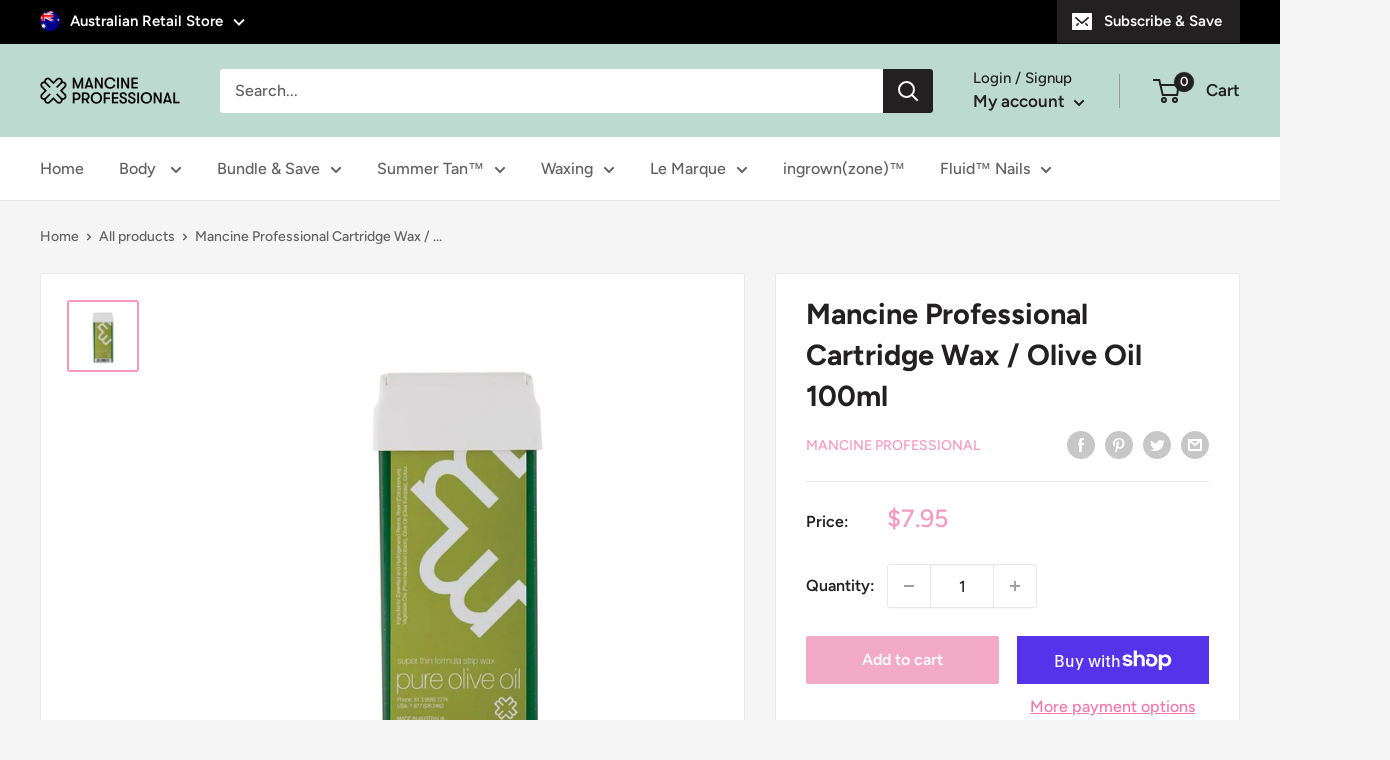

--- FILE ---
content_type: text/javascript
request_url: https://mancinecosmetics.com/cdn/shop/t/2/assets/custom.js?v=102476495355921946141633407637
body_size: -664
content:
//# sourceMappingURL=/cdn/shop/t/2/assets/custom.js.map?v=102476495355921946141633407637
